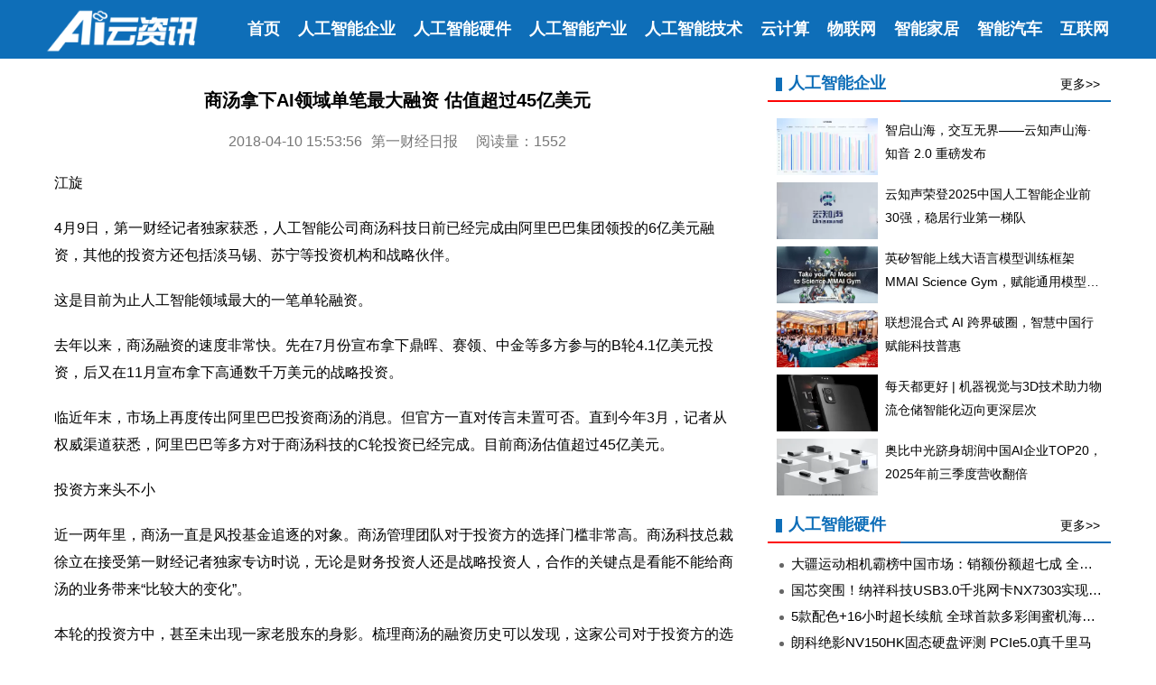

--- FILE ---
content_type: text/html; charset=UTF-8
request_url: https://www.icloudnews.net/a/456.html
body_size: 8433
content:
<!DOCTYPE html>
<html>
<head>
<meta charset="utf-8"/>
<title>商汤拿下AI领域单笔最大融资 估值超过45亿美元-AI云资讯</title>
<meta http-equiv="X-UA-Compatible" content="IE=edge,chrome=1">
<meta name="viewport" content="width=device-width,initial-scale=1.0,minimum-scale=1.0,maximum-scale=1.0,user-scalable=no">
<meta name="renderer" content="webkit">
<meta name="keywords" content="超过">
<meta name="description" content="商汤拿下AI领域单笔最大融资 估值超过45亿美元">
<link rel="shortcut icon" type="image/x-icon" href="https://www.icloudnews.net/favicon.ico">
<link rel="stylesheet" type="text/css" href="https://www.icloudnews.net/css/style.css">
<script src="https://www.icloudnews.net/js/head.js"></script> 
</head>
<body>
<script src="https://www.icloudnews.net/js/top.js"></script> 
<div class="top_out">
<div class="top">
<div class="logo"><a href="https://www.icloudnews.net/"><img src="https://www.icloudnews.net/images/logo.png"  data-src="https://www.icloudnews.net/images/logo.png" width="100%" alt="人工智能" /></a></div>
<div class="nav"><a href="https://www.icloudnews.net/">首页</a><a href="https://www.icloudnews.net/list/13.html">人工智能企业</a><a href="https://www.icloudnews.net/list/6.html">人工智能硬件</a><a href="https://www.icloudnews.net/list/9.html">人工智能产业</a><a href="https://www.icloudnews.net/list/8.html">人工智能技术</a><a href="https://www.icloudnews.net/list/10.html">云计算</a><a href="https://www.icloudnews.net/list/11.html">物联网</a><a href="https://www.icloudnews.net/list/12.html">智能家居</a><a href="https://www.icloudnews.net/list/16.html">智能汽车</a><a href="https://www.icloudnews.net/list/7.html">互联网</a></div>
</div>
</div><div class="main">
<div class="left">
<div class="header">
<h1>商汤拿下AI领域单笔最大融资 估值超过45亿美元</h1>
<p><span class="itime">2018-04-10 15:53:56</span><span class="iorigin">第一财经日报</span><span class="iauthor"></span><span class="iread">1552</span></p>
</div>
<div class="article"><p>江旋</p><p>4月9日，第一财经记者独家获悉，人工智能公司商汤科技日前已经完成由阿里巴巴集团领投的6亿美元融资，其他的投资方还包括淡马锡、苏宁等投资机构和战略伙伴。</p><p>这是目前为止人工智能领域最大的一笔单轮融资。</p><p>去年以来，商汤融资的速度非常快。先在7月份宣布拿下鼎晖、赛领、中金等多方参与的B轮4.1亿美元投资，后又在11月宣布拿下高通数千万美元的战略投资。</p><p>临近年末，市场上再度传出阿里巴巴投资商汤的消息。但官方一直对传言未置可否。直到今年3月，记者从权威渠道获悉，阿里巴巴等多方对于商汤科技的C轮投资已经完成。目前商汤估值超过45亿美元。</p><p>投资方来头不小</p><p>近一两年里，商汤一直是风投基金追逐的对象。商汤管理团队对于投资方的选择门槛非常高。商汤科技总裁徐立在接受第一财经记者独家专访时说，无论是财务投资人还是战略投资人，合作的关键点是看能不能给商汤的业务带来“比较大的变化”。</p><p>本轮的投资方中，甚至未出现一家老股东的身影。梳理商汤的融资历史可以发现，这家公司对于投资方的选择非常有针对性。</p><p>在阿里的投资进入前，从去年下半年开始，双方已经有了业务上的接触。</p><p>徐立称，商汤会成为阿里智慧城市项目里的合作伙伴，主要在智能监控、智能交通、城市管理上提供技术支持，并在此基础上形成一个大的产品矩阵。同时，商汤会将自己的深度学习技术当成一个技术框架提供给有需求的城市。</p><p>2017年10月，阿里宣布成立“达摩院”，3年投入1000亿用于新技术的研发，基于大数据的人工智能技术、智慧城市都是研发重点。</p><p>无论是在B端还是C端，阿里拥有庞大的数据和应用场景，将可能成为商汤高级别的“场景提供者”，为商汤的创新型技术应用提供入口。</p><p>引入苏宁的投资也是同样的逻辑。苏宁的无人店、普通店面的AI化，商汤也是技术提供方。随着苏宁之后更多的场景深度AI化，双方将会更加紧密地绑定。</p><p>就像上一轮的战略投资方高通。高通是全球芯片领域巨头，和高通的合作之后，将算法和芯片融合，应用于手机和物联网产品。</p><p>而本轮其他的投资方，比如淡马锡，看上去是以财务投资人的身份参投，但实际上，它和中国科技领域独角兽公司的关系非常紧密，并且拥有强大的全球性资源。</p><p>曾经历生死时刻</p><p>如今在融资市场上顺风顺水的商汤，两年前也一度现金流紧张。研究到规模化产品需要时间，而大量的人才招聘又需要采取激进的扩张策略。</p><p>2016年，一笔救命钱打到了公司的账上，这笔钱来自于StarVC和它的创始人任泉。</p><p>“现在看来，当时投商汤风险其实挺大的。”任泉在接受第一财经记者独家专访时，回忆起当时这笔下重注的投资。</p><p>三年前的一天，在融360联合创始人叶大清的引荐下，任泉认识了香港中文大学教授、商汤科技创始人汤晓鸥。融360也是StarVC的被投公司。</p><p>那天，任泉和汤晓鸥深聊了5个小时，从人工智能技术到未来的应用，“我眼睛都放光了，特别想投，这些技术一定会改变我们的生活方式。”成立四年来，StarVC主要的投资领域是在创新型技术方面。</p><p>当时的商汤，还被称为“只有一堆论文的人工智能公司”，因为商业路径不清晰，大规模引进博士又造成了巨大的人力成本，资本市场对于这家公司大多持观望态度。</p><p>“我觉得不应该这样看，如果这些论文、这些名校的博士都不值钱，那什么才值钱？”在做了几个月的尽调之后，任泉决定在这个项目上掏重金。</p><p>对商汤的这笔投资占到了彼时StarVC将近四分之一的基金总量。对于一只刚成立两年、投早期项目的风投基金来说，这是一次“赌博式”的投资。</p><p>至少目前为止的事实证明，任泉赌赢了。他称，对于商汤的投资，账面回报在基金所有的项目中是排名靠前的，并且目前还没有退出。</p><p>“我们会考虑走向资本市场，但是因为政策、形势的变化，目前来说还没有很确定的时间点。”徐立对记者透露。</p><p>随着A股对独角兽公司的看重，越来越多的利好政策正在路上，人工智能更是政策层点名支持的优先上市行业之一。记者获悉，主管部门已经对商汤就上市事宜进行过调研。</p><p>看好视频+人工智能</p><p>商汤科技方面称，公司在2017年已实现全面盈利，营收相比2016年增长420%。</p><p>商汤目前的营收来自于四个方向：安防、汽车、手机以及新型业务。最大的一块收入来自智能安防领域，占到整体营收的30%。此外，60%来自于智能汽车、手机移动互联网方面，剩下10%来自于新型业务。新型业务中，包括了遥感、机器人、视频等业务，这些在商汤有先行先试的意味。</p><p>这一轮6亿美元的融资之后，商汤将在商业化上更进一步。此前，商汤的产品主要是对单个设备的智能化，比如手机和摄像头。现在在做的是，将智能化的技术拓展至城市级别，这就需要把大量的数据汇总，在这部分基础的架构上，还需要更大的投入。这是横向的方面。</p><p>在纵向的方面，商汤计划从单个产品，到形成产业链、生态的布局，做产业垂直整合。同时形成产品矩阵，此前商汤的产品都是一个点一个点地呈现，未来将在产品体系化、应用落地以及技术强化上做文章，放大产业生态的效应。</p><p>比如，在手机刷脸这个技术上，商汤正在给OPPO、vivo、小米、华为提供刷脸技术，徐立认为，未来可以把手机刷脸变成手机里面的一个模块和线上的应用结合，把身份验证的内容输出，输出之后，线上APP不再需要额外的人脸模块，并且可以适配各台机器，这个价值就在于未来不管是支付、登录还是社交，都可以使用，这是做线上的连通。</p><p>除了将现有的技术继续深化，在行业应用上，视频将成为商汤下一个发力的重点领域。</p><p>徐立认为，视频+人工智能未来会带来很大的生态。现在互联网上的模式都可以在视频里面得到改造。“社交未来会从二维变成三维、多维的，现在我跟别人成为社交媒体上的好友，但是并不知道有什么共同属性。未来可以通过视频的分析理解来界定分类，而不是像现在是标签式的。”他说道。</p><p>不过，在这一领域，商汤所面临的对手也不会比其他领域弱。Google不仅有大量的视频资源，而且已经做了不少投入。而今日头条一类的新型信息分发平台，也将视频作为重头戏，并且成立了自己的人工智能实验室。</p><p>从商汤此前的商业化渠道来看，这家公司的重心仍然是在技术上，行业资源方面多采取合作的模式进行。</p><p>在视频方面，谁又将成为商汤的下一个场景提供者呢？</p></div>
<div class="title"><h3>相关文章</h3></div>
<div class="gcontent"><ul><li><a href="https://www.icloudnews.net/a/20221028/59259.html">联发科太会造旗舰处理器了！天玑9200安兔兔室温下跑分超过126万</a></li><li><a href="https://www.icloudnews.net/a/20221014/58905.html">网易云信 7 周年丨服务超过 150 万开发者，消息量突破 20000 亿条</a></li><li><a href="https://www.icloudnews.net/a/20220609/55494.html">华为知识产权部部长樊志勇：超过20亿台智能手机获得华为专利许可</a></li><li><a href="https://www.icloudnews.net/a/20220602/55330.html">京东618手机排行榜大有看头 小米超过Apple拿下品牌当日销量榜冠军</a></li><li><a href="https://www.icloudnews.net/a/20220428/54239.html">嬴彻科技商业运营里程超过200万公里，积极参与抗疫保供运输</a></li><li><a href="https://www.icloudnews.net/a/20220326/53411.html">探索蝉妈妈宝藏功能：抖音带货难度直降 超过90%同行不是梦</a></li><li><a href="https://www.icloudnews.net/a/20220207/52068.html">前程无忧《2022职场人春节消费调查报告》，近三成职场人春节开销超过月收入</a></li><li><a href="https://www.icloudnews.net/a/20220101/50968.html">小米12系列京东预约量超过80万</a></li><li><a href="https://www.icloudnews.net/a/20211230/50896.html">我国5G基站开通超过130万个 5G终端用户达到4.97亿户</a></li><li><a href="https://www.icloudnews.net/a/20211229/50833.html">openGauss全球下载量已超50万 今年推广使用超过1万套</a></li><li><a href="https://www.icloudnews.net/a/20211223/50636.html">华为IMT-2020(5G)推进组5G毫米波测试各项指标领先，高低频NR-CA单用户峰值速率超过8.6Gbps</a></li><li><a href="https://www.icloudnews.net/a/20211103/49035.html">第四届世界顶尖科学家论坛｜人工智能会超过人类吗？</a></li><li><a href="https://www.icloudnews.net/a/20211102/48966.html">中国移动总经理董昕：5G基站超过56万个 千兆光纤覆盖超过1亿户</a></li><li><a href="https://www.icloudnews.net/a/20211024/48639.html">华为开发者大会发布HarmonyOS 3预览版等全新开发技术，搭载HarmonyOS的设备超过1.5亿台</a></li><li><a href="https://www.icloudnews.net/a/20211019/48468.html">​联想的研发实力怎么样？累计授权专利数超过2万件！</a></li><li><a href="https://www.icloudnews.net/a/20211014/48334.html">超过3500个验证接口面临攻击风险，腾讯安全天御助力企业打造验证码安全风控能力</a></li></ul></div>
</div>
<div class="right">
<div class="title"><h3>人工智能企业</h3><a href="https://www.icloudnews.net/list/13.html">更多>></a></div>
<div class="harticle"><ul><li><a href="https://www.icloudnews.net/a/112412.html"><img src="https://www.icloudnews.net/uploadfile/20260126/202601261217097704.webp" alt="智启山海，交互无界——云知声山海·知音 2.0 重磅发布" /><span>智启山海，交互无界——云知声山海·知音 2.0 重磅发布</span></a></li><li><a href="https://www.icloudnews.net/a/112354.html"><img src="https://www.icloudnews.net/uploadfile/20260123/202601231547313903.webp" alt="云知声荣登2025中国人工智能企业前30强，稳居行业第一梯队" /><span>云知声荣登2025中国人工智能企业前30强，稳居行业第一梯队</span></a></li><li><a href="https://www.icloudnews.net/a/112314.html"><img src="https://www.icloudnews.net/uploadfile/20260123/202601231036261925.webp" alt="英矽智能上线大语言模型训练框架MMAI Science Gym，赋能通用模型实现垂类领域专精" /><span>英矽智能上线大语言模型训练框架MMAI Science Gym，赋能通用模型实现垂类领域专精</span></a></li><li><a href="https://www.icloudnews.net/a/112216.html"><img src="https://www.icloudnews.net/uploadfile/20260121/202601211417002233.webp" alt="联想混合式 AI 跨界破圈，智慧中国行赋能科技普惠" /><span>联想混合式 AI 跨界破圈，智慧中国行赋能科技普惠</span></a></li><li><a href="https://www.icloudnews.net/a/112160.html"><img src="https://www.icloudnews.net/uploadfile/20260120/202601201456376791.webp" alt="每天都更好 | 机器视觉与3D技术助力物流仓储智能化迈向更深层次" /><span>每天都更好 | 机器视觉与3D技术助力物流仓储智能化迈向更深层次</span></a></li><li><a href="https://www.icloudnews.net/a/112147.html"><img src="https://www.icloudnews.net/uploadfile/20260120/202601201318374208.webp" alt="奥比中光跻身胡润中国AI企业TOP20，2025年前三季度营收翻倍" /><span>奥比中光跻身胡润中国AI企业TOP20，2025年前三季度营收翻倍</span></a></li></ul></div>
<div class="title"><h3>人工智能硬件</h3><a href="https://www.icloudnews.net/list/6.html">更多>></a></div>
<div class="tcontent"><ul><li><a href="https://www.icloudnews.net/a/112443.html">大疆运动相机霸榜中国市场：销额份额超七成 全品类领跑行业发展</a></li><li><a href="https://www.icloudnews.net/a/112415.html">国芯突围！纳祥科技USB3.0千兆网卡NX7303实现RTS8153/AX88179兼容替代</a></li><li><a href="https://www.icloudnews.net/a/112387.html">5款配色+16小时超长续航 全球首款多彩闺蜜机海信X7 Pro开启预售</a></li><li><a href="https://www.icloudnews.net/a/112380.html">朗科绝影NV150HK固态硬盘评测 PCIe5.0真千里马</a></li><li><a href="https://www.icloudnews.net/a/112378.html">行业巨头当贝再进化：从光影霸主到AI软硬化一体的战略升维</a></li><li><a href="https://www.icloudnews.net/a/112377.html">行业重磅！当贝耳机Air 1正式发布，AI软硬件一体化全面落地</a></li><li><a href="https://www.icloudnews.net/a/112372.html">2026首款eSIM手机荣耀Magic8 Pro Air上市</a></li><li><a href="https://www.icloudnews.net/a/112352.html">深度融合，生态共进：芯明与钧舵机器人战略合作正式启动</a></li></ul></div>
<div class="title"><h3>人工智能产业</h3><a href="https://www.icloudnews.net/list/9.html">更多>></a></div>
<div class="tcontent"><ul><li><a href="https://www.icloudnews.net/a/112408.html">燧原科技科创板IPO获受理 “国产GPU四小龙“齐聚资本市场</a></li><li><a href="https://www.icloudnews.net/a/112388.html">魔法原子2026全球合作大会成功举办，以“具身智能+X”引领具身智能赛道的确定性</a></li><li><a href="https://www.icloudnews.net/a/112376.html">AI数字人大屏落地多场景商用，魔珐科技定义下一代人机交互入口</a></li><li><a href="https://www.icloudnews.net/a/112287.html">效果、性能双突破！快手OneSug端到端生成式框架入选AAAI 2026</a></li><li><a href="https://www.icloudnews.net/a/112258.html">超30万人观看！记忆熊v0.2.0发布，以记忆重构AI认知能力</a></li><li><a href="https://www.icloudnews.net/a/112231.html">全球首条机器人关节自动化产线在上海张江投产</a></li><li><a href="https://www.icloudnews.net/a/112170.html">Muse AI 联合智谱清言启动“一句话成歌”大赛，打造 AGI 在产业化落地的标杆案例</a></li><li><a href="https://www.icloudnews.net/a/111949.html">赛宁「CP·AI大型实验场」全新发布，构筑产业级AI实践基座</a></li></ul></div>
<div class="title"><h3>人工智能技术</h3><a href="https://www.icloudnews.net/list/8.html">更多>></a></div>
<div class="tcontent"><ul><li><a href="https://www.icloudnews.net/a/112101.html">教程 | OpenCode调用基石智算大模型，AI 编程效率翻倍</a></li><li><a href="https://www.icloudnews.net/a/111054.html">全国首个！上海上线规划资源AI大模型，商汤大装置让城市治理“更聪明”</a></li><li><a href="https://www.icloudnews.net/a/110641.html">昇思人工智能框架峰会 | 昇思MindSpore MoE模型性能优化方案，提升训练性能15%+</a></li><li><a href="https://www.icloudnews.net/a/109390.html">媲美DeepSeek NSA！腾讯优图提出混合注意力机制SSA，长上下文外推更强</a></li><li><a href="https://www.icloudnews.net/a/107677.html">SOTA达成！腾讯优图D-Search算法登顶国际AI权威榜单</a></li><li><a href="https://www.icloudnews.net/a/107599.html">智象未来团队荣获ACM Multimedia 2025最佳演示奖，多模态生成式AI技术领跑全球</a></li><li><a href="https://www.icloudnews.net/a/107319.html">杭州“脑机科学创新示范中心”启幕，引领脑机产业新纪元</a></li><li><a href="https://www.icloudnews.net/a/107086.html">浙大研究团队发现：AI与人脑存在惊人相似性，拥有堪比人类认知？</a></li></ul></div>
</div>
</div>
<div class="foot">
<div class="fmain">
<div class="fleft"><img src="https://www.icloudnews.net/images/logo.png" />AI云资讯（爱云资讯）立足人工智能科技，打造有深度、有前瞻、有影响力的泛科技信息平台。</div>
<div class="contact"><strong><a href="https://www.icloudnews.net/contact/about.html">关于我们</a><a href="https://www.icloudnews.net/contact/contact.html">联系我们</a><a href="https://www.icloudnews.net/contact/declaration.html">免责声明</a><a href="https://www.icloudnews.net/exhibit/index.html">会展频道</a></strong><p><a href="https://beian.miit.gov.cn/">冀ICP备2022007386号-1</a> <a href="http://www.beian.gov.cn/portal/registerSystemInfo?recordcode=13108202000871">冀公网安备 13108202000871号</a></p><p> AI云资讯 Copyright©2018-2025</p></div>
<div class="fright"><img src="https://www.icloudnews.net/images/windows.jpg" /><img src="https://www.icloudnews.net/images/ios.jpg" /><img src="https://www.icloudnews.net/images/android.jpg" /><span>合作QQ：1211461360</span><span>微信号：icloudnews</span></div>
</div>
</div><script src="https://www.icloudnews.net/js/jquery.min.js"></script>
<script src="https://www.icloudnews.net/js/bottom.js"></script>
</body>
</html>


--- FILE ---
content_type: text/css
request_url: https://www.icloudnews.net/css/style.css
body_size: 3264
content:
body,ul,li,ol,h1,h2,h3,h4,h5,h6,form,img,div,input,p{margin:0; padding:0;}
body{color:#000000;font-size:14px;font-family:Helvetica,Arial,"Hiragino Sans GB","Microsoft YaHei","微软雅黑",sans-serif;background-color:#ffffff;}
a{color:#000000;text-decoration:none;}
a:hover{color:#a90000;}
img{border:none;}
ul,li{list-style-type:none;}
.top_out{width:100%;height:48px;background-color:#0e6eb8;position:fixed;z-index:3;}
.top{width:100%;height:48px;}
.logo{width:108px;height:30px;float:left;padding:8px 10px 0px 10px;}
.logo img{width:100%;}
.nav{height:22px;padding:10px 0px 0px 10px;font-size:18px;background-color:#0e6eb8;font-weight:bold;display:inline-block;}
.nav a{margin:0px 15px 0px 0px;color:#ffffff;}
.nav a:hover{color:#a90000;}
.picfcs{width:100%;min-height:280px;margin:0px auto;box-sizing:border-box;padding:56px 8px 2px;clear:both;}
.focus{width:100%;float:left;overflow:hidden;}
.focus ul li span{display:block;width:100%;padding:5px;box-sizing:border-box;font-size:16px;}
.focus ul li{overflow:hidden;}
.focus img,.heavy img{width:100%;transition:all 0.6s;}
.focus img:hover,.heavy img:hover{transform:scale(1.1);}
.focus a:hover,.heavy a:hover{color:#a90000;}
.heavy{width:100%;float:right;padding:8px 0px 0px 0px;}
.heavy ul li{width:49%;float:left;overflow:hidden;}
.heavy ul li span{display:block;width:100%;padding:5px;box-sizing:border-box;font-size:14px;}
.heavy ul li:nth-of-type(1),.heavy ul li:nth-of-type(3){margin-right:2%;}
.index{width:100%;min-height:680px;margin:0px auto;clear:both;}
.main{width:100%;min-height:680px;margin:0px auto;clear:both;padding-top:48px;}
.left{width:100%;min-height:400px;float:left;}
.right{width:100%;min-height:300px;float:right;}
.breadcrumbs{width:100%;padding:10px 0px;background-color:#e5e5e5;border-bottom:1px solid #999;border-radius:3px;}
.breadcrumbs a:first-child{padding-left:20px;}
.breadcrumbs a:after{content:"\3e";padding:0px 10px;}
.title{width:96%;border-bottom:solid 2px #0e6eb8;margin-left:2%;}
.title h3{border-bottom:solid 2px #fd0505;margin-bottom:-2px;font-size:18px;font-weight:bold;padding:5px 16px 4px 24px;display:inline-block;background-image:url(/images/bg_01.gif);background-position:9px 11px;background-repeat:no-repeat;background-size:7px 15px;color:#0e6eb8;}
.title a{float:right;padding:10px 12px 0px 0px;}
.column h3{padding-left:42px;background:url(/images/col-smart.png) 8px 8px no-repeat;background-size:28px 20px;}
.list{width:100%;box-sizing:border-box;padding:0px 12px;margin-bottom:10px;}
.list ul li{width:100%;box-sizing:border-box;padding:10px 0px;border-bottom:1px solid #e7e6e6;display:inline-block;clear:both;position:relative;}
.list ul li img{float:left;width:32%;border-radius:3px;transition:all 0.6s;}
.list ul li img:hover{transform:scale(1.1);}
.ptitle{margin:-3px 0px 0px 34%;line-height:22px;font-size:16px;padding:0px 0px 0px 0px;display:-webkit-box;text-overflow:ellipsis;overflow:hidden;-webkit-line-clamp:2;line-clamp:2;-webkit-box-orient:vertical;}
.pdesc{display:none;margin:0px 0px 0px 248px;color:#666;padding:4px 0px 6px 0px;white-space:nowrap;overflow:hidden;text-overflow:ellipsis;}
.ptime{padding:0px;color:#666;font-size:12px;position:absolute;bottom:8px;left:34%;}
.pnum{padding:0px;color:#666;font-size:12px;position:absolute;bottom:8px;right:5px;}
.pnum::after{content:"阅读";}
.selist{width:100%;padding:0px 8px;box-sizing:border-box;margin-bottom:10px;padding-top:10px;line-height:26px;}
.selist img{width:100%;}
.selist ul li{width:100%;padding:8px 0px 10px;border-bottom:1px solid #e7e6e6;}
.selist ul li a{font-size:16px;padding:10px 0px 5px;font-weight:bold;display:block;}
.exhibitend{width:100%;text-align:center;padding:20px 0px;font-weight:bold;font-size:18px;}
.pages{width:100%;font-size:16px;padding:20px 0px 40px;text-align:center;color:#333;font-weight:bold;}
.nowpage{padding:0px 5px;}
.pages a{margin:0px 4px;padding:4px 6px;border:solid 1px #e3e3e3;color:#666;}
.scrollist{width:100%;box-sizing:border-box;padding:10px 0px 40px 0px;}
.scrollist ul li{font-size:16px;padding:12px 0px 0px 10px;}
.scrollist ul li a{margin-left:6px;}
.quick{width:100%;margin:5px 0px;box-sizing:border-box;padding:10px 10px 0px 5px;}
.quick ul li{color:#666;padding:5px 0px 15px;}
.tou ul li{padding-bottom:10px;}
.quick ul li a{display:block;width:100%;box-sizing:border-box;padding:0px 0px 5px 22px;line-height:26px;font-size:16px;background-image:url(/images/circle.png);background-size:6px 6px;background-position:9px 10px;background-repeat:no-repeat;white-space:nowrap;overflow:hidden;text-overflow:ellipsis;}
.tou ul li a{background-image:url(/images/bg_08.png);}
.quick ul li span{padding-left:24px;}
.about{padding:12px 18px;min-height:180px;}
.about h1{font-size:18px;text-align:center;padding:10px 0px;}
.about p{font-size:16px;line-height:30px;}
.header h1{font-size:20px;text-align:center;padding:20px 10px;line-height:32px;}
.header p{font-size:16px;text-align:center;color:#777;}
.header p span{padding:0px 5px;}
.article{min-height:400px;padding:10px;font-size:18px;line-height:32px;word-break:break-all;}
.article p{padding:10px 0;}
.article div{padding:10px 0;}
.article img{max-width:770px;display:block;}
.article a strong{font-weight:normal;}
.article embed{width:100%;min-height:300px;}
.iread::before{content:"阅读量：";}
.tcontent{padding:10px 10px 20px 10px;}
.tcontent ul li{font-size:16px;padding:3px 0px 7px 15px;background:url(/images/bg_05.png) 3px 12px no-repeat;background-size:5px 5px;white-space:nowrap;overflow:hidden;text-overflow:ellipsis;}
.gcontent{padding:10px;height:auto;}
.gcontent ul li{font-size:16px;width:100%;box-sizing:border-box;padding:3px 0px 7px 15px;background:url(/images/bg_05.png) 3px 12px no-repeat;float:left;background-size:5px 5px;white-space:nowrap;overflow:hidden;text-overflow:ellipsis;}
.gcontent ul li:last-child{margin-bottom:15px;}
.harticle{min-height:300px;padding:10px 10px 15px 10px;display:inline-block;}
.harticle ul li{width:100%;padding:8px 0px 4px;clear:both;}
.harticle ul li img{float:left;width:32%;margin-right:8px;max-width:112px;max-height:63px;transition:all 0.6s;}
.harticle ul li img:hover{transform:scale(1.1);}
.harticle ul li span{padding:0px 0px 0px 0px;line-height:26px;display:-webkit-box;text-overflow:ellipsis;overflow:hidden;-webkit-line-clamp:2;line-clamp:2;-webkit-box-orient:vertical;}
.cfoot{width:100%;background-color:#e5e5e5;position:fixed;left:0px;bottom:0px;clear:both;}


.foot{width:100%;min-height:10x;padding:20px 0px;background-color:#323233;color:#e5e5e5;clear:both;display:inline-block;}
.foot a{color:#e5e5e5;}
.fmain{width:100%;min-height:10px;margin:0px auto;}
.fleft{width:100%;min-height:10px;padding:20px 15px 0px 10px;box-sizing:border-box;}
.fleft img{width:28%;padding:5px 10px 10px 0px;float:left;}
.contact{width:100%;min-height:10px;text-align:center;line-height:24px;padding-top:20px;}
.contact strong{font-size:16px;}
.contact a{margin:0px 5px;}
.fright{width:100%;padding:20px 10px 0px 15px;box-sizing:border-box;min-height:10px;}
.fright img{width:7%;border-radius:10px;margin:3px 7px 10px;float:left;}
.fright img:nth-of-type(3){margin-right:24px;}
.fright span{display:block;}

.friend{width:100%;min-height:10x;padding:0px 10px;box-sizing:border-box;text-align:center;background-color:#323233;color:#ebebee;clear:both;}
.friend a{padding:0px 5px;color:#e5e5e5;}

.sp_nav{width:24px;right:10px;top:16px;position:absolute;cursor:pointer;height:30px;}
.sp_nav span{display:block;background:#ffffff;width:24px;height:2px;position:absolute;left:0px;transition:all ease 0.35s}
.sp_nav span:nth-of-type(1){top:0px}
.sp_nav span:nth-of-type(2){top:8px}
.sp_nav span:nth-of-type(3){top:16px}
.sp_nav_se span:nth-of-type(1){top:8px;transform:rotate(45deg)}
.sp_nav_se span:nth-of-type(2){width:0}
.sp_nav_se span:nth-of-type(3){top:8px;transform:rotate(-45deg)}

.sub_nav{display:inline-block;position:fixed;z-index:9;background:#0e6eb8;font-size:16px;top:-100%;right:0;}
.nav_show{top:48px;}
.sub_nav ul li{padding:10px 20px;text-align:center;}
.sub_nav ul li a{color:#ffffff;}
.sub_nav ul li:last-child{padding-bottom:36px;}


@media screen and (max-width:992px){
	.article img{width:100%;}
}

@media screen and (min-width:768px){
	.top_out{height:65px;}
	.top{width:1180px;height:65px;margin:0px auto;z-index:3;}
	.logo{width:170px;padding:10px 0px 0px 0px;}
	.nav{width:998px;padding:20px 0px 0px 10px;text-align:right;}
	.nav a{margin:0px 0px 0px 20px;}
	.nav a:nth-child(4)::before{content:"";display:inline;}
	.picfcs{width:1180px;height:420px;padding-top:75px;padding-left:0px;padding-right:0px;}
	.focus{padding:0px;width:592px;height:328px;position:relative;}
	.focus ul li span{text-align:center;font-size:18px;font-weight:600;padding:9px 8px;background-color:#333333;font-size:18px;position:absolute;z-index:2;left:0px;bottom:0px;}
	.focus a,.heavy a{color:#ffffff;}
	.heavy{width:576px;height:330px;padding-left:12px;padding-top:0px;}
	.heavy ul li{width:283px;height:159px;position:relative;}
	.heavy ul li span{padding:4px 8px;font-weight:600;background-color:#333333;position:absolute;z-index:2;left:0px;bottom:0px;display:-webkit-box;text-overflow:ellipsis;overflow:hidden;-webkit-line-clamp:2;line-clamp:2;-webkit-box-orient:vertical;}
	.heavy ul li:nth-of-type(1),.heavy ul li:nth-of-type(3){margin-right:10px;}
	.heavy ul li:nth-of-type(1),.heavy ul li:nth-of-type(2){margin-bottom:10px;}
	.index{width:1180px;padding-top:5px;}
	.main{width:1180px;padding-top:75px;}	
    .left{width:780px;}
    .right{width:380px;}
	.selist{padding:0px}
	.title{width:100%;margin:0px;}
	.title h3{padding-left:23px;padding-bottom:7px;}
	.column h3{padding-left:42px;}
	.list{padding:0;}
	.list ul{padding:20px 0px 20px;}
	.list ul li img{width:224px;}
	.ptitle{margin:0px 0px 0px 248px;padding:2px 10px 3px 0px;line-height:28px;font-size:18px;}
	.pdesc{display:block;}
	.ptime{left:248px;bottom:22px;font-size:14px;}	
	.pnum{right:8px;bottom:22px;font-size:14px;}	
	.tcontent ul li{padding:4px 0px 6px 16px;font-size:15px;}
	.gcontent ul li{width:50%;padding:4px 0px 9px 16px;font-size:15px;}
	.quick ul li a{font-size:15px;background-position:4px 10px;background-size:6px 6px;white-space:normal;}
	.about{min-height:720px;}
	.article{font-size:16px;line-height:30px;}
	.article img{margin:0px auto;}
	.article embed{width:720px;min-height:400px;}
	.fixed{width:380px;height:670px;}
	.foot{display:block;}
	.fmain{width:1180px;height:144px;}	
    .fleft{width:380px;float:left;line-height:26px;}
	.fleft img{width:120px;display:block;float:none;padding-bottom:5px;}
	.contact{width:500px;float:left;line-height:28px;}
	.contact strong{padding-bottom:10px;display:block;}
    .fright{width:270px;padding-left:30px;float:right;}
	.fright img{width:24px;float:none;margin:0px 20px 5px 0px;}
	.fright span{margin:8px 0px 0px 2px;}
	
}

--- FILE ---
content_type: application/javascript
request_url: https://www.icloudnews.net/js/bottom.js
body_size: 558
content:
$(document).ready(function(){
	
	$(".pnum").each(function(){
        var ori=$(this).html();
        var num=ori;
        if(ori>10000){
            num=Math.floor(num/1000)/10 + '万';
        }
		$(this).html(num); 
     }); 
	

     if($(window).width() < 768){
		 $(".nav a").css("display","none");
		 $(".nav").append('<div class="sp_nav"><span></span><span></span><span></span></div><div class="sub_nav"><ul><li><a href="https://www.icloudnews.net/">首页</a></li><li><a href="https://www.icloudnews.net/list/13.html">人工智能企业</a></li><li><a href="https://www.icloudnews.net/list/6.html">人工智能硬件</a></li><li><a href="https://www.icloudnews.net/list/9.html">人工智能产业</a></li><li><a href="https://www.icloudnews.net/list/8.html">人工智能技术</a></li><li><a href="https://www.icloudnews.net/list/10.html">云计算</a></li><li><a href="https://www.icloudnews.net/list/11.html">物联网</a></li><li><a href="https://www.icloudnews.net/list/12.html">智能家居</a></li><li><a href="https://www.icloudnews.net/list/16.html">智能汽车</a></li><li><a href="https://www.icloudnews.net/list/7.html">互联网</a></li></ul></div>');
     }
     
});

$(function(){
	$(".sp_nav").click(function () {
		$(".sp_nav").toggleClass("sp_nav_se");
		$(".sub_nav").toggleClass("nav_show");
	});
});


